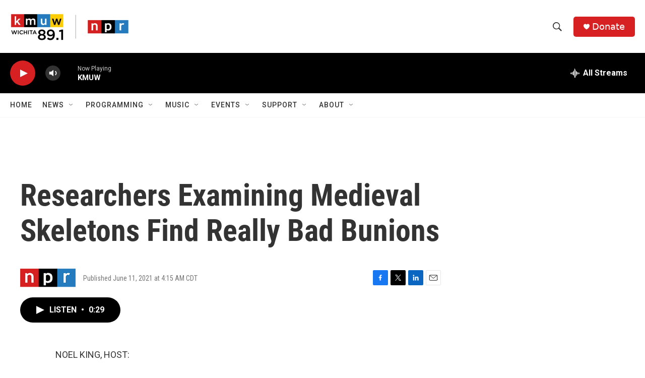

--- FILE ---
content_type: text/html; charset=utf-8
request_url: https://www.google.com/recaptcha/api2/aframe
body_size: 266
content:
<!DOCTYPE HTML><html><head><meta http-equiv="content-type" content="text/html; charset=UTF-8"></head><body><script nonce="wtdwN9Mb-0yRt257zBl7jA">/** Anti-fraud and anti-abuse applications only. See google.com/recaptcha */ try{var clients={'sodar':'https://pagead2.googlesyndication.com/pagead/sodar?'};window.addEventListener("message",function(a){try{if(a.source===window.parent){var b=JSON.parse(a.data);var c=clients[b['id']];if(c){var d=document.createElement('img');d.src=c+b['params']+'&rc='+(localStorage.getItem("rc::a")?sessionStorage.getItem("rc::b"):"");window.document.body.appendChild(d);sessionStorage.setItem("rc::e",parseInt(sessionStorage.getItem("rc::e")||0)+1);localStorage.setItem("rc::h",'1769426787909');}}}catch(b){}});window.parent.postMessage("_grecaptcha_ready", "*");}catch(b){}</script></body></html>